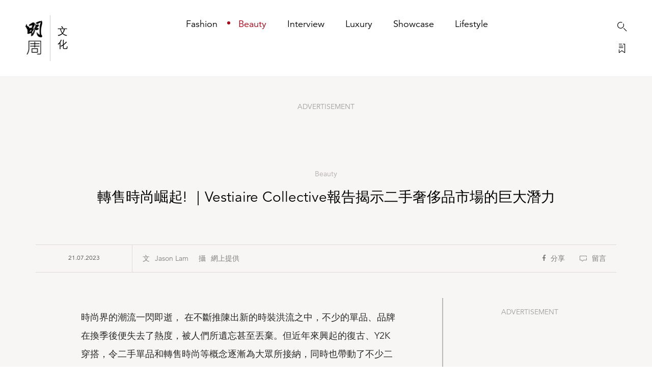

--- FILE ---
content_type: text/html; charset=UTF-8
request_url: https://www.mpweekly.com/inner/beauty/news-beauty/%e8%bd%89%e5%94%ae%e6%99%82%e5%b0%9a%e5%b4%9b%e8%b5%b7-%ef%bd%9cvestiaire-collective%e5%a0%b1%e5%91%8a%e6%8f%ad%e7%a4%ba%e4%ba%8c%e6%89%8b%e5%a5%a2%e4%be%88%e5%93%81%e5%b8%82%e5%a0%b4%e7%9a%84
body_size: 17384
content:
<!DOCTYPE html>
<html xmlns="http://www.w3.org/1999/xhtml" xml:lang="en-US" lang="en-US">

<head>
    <meta http-equiv="content-type" content="text/html;charset=utf-8" />
    <meta name="viewport"
        content="width=device-width, initial-scale=1.0, maximum-scale=1.0, user-scalable=no, viewport-fit=cover">
    <title>轉售時尚崛起! ｜Vestiaire Collective報告揭示二手奢侈品市場的巨大潛力 -Beauty- INNER</title>

<!-- This site is optimized with the Yoast SEO plugin v8.0 - https://yoast.com/wordpress/plugins/seo/ -->
<meta name="keywords" content="Vestiaire Collective,奢侈品,復古服飾" />
<meta name="description" content="時尚界的潮流一閃即逝， 在不斷推陳出新的時裝洪流之中，不少的單品、品牌在換季後便失去了熱度，被人們所遺忘甚至丟棄。但近年來興起的復古、Y2K穿搭，令二手單品和轉售時尚等概念逐漸為大眾所接納，同時也帶動了不少二手時尚精品平台的興起。其中，就以Vestiaire Collective為首，這個 ..."/>
<link rel="canonical" href="https://www.mpweekly.com/inner/beauty/news-beauty/%e8%bd%89%e5%94%ae%e6%99%82%e5%b0%9a%e5%b4%9b%e8%b5%b7-%ef%bd%9cvestiaire-collective%e5%a0%b1%e5%91%8a%e6%8f%ad%e7%a4%ba%e4%ba%8c%e6%89%8b%e5%a5%a2%e4%be%88%e5%93%81%e5%b8%82%e5%a0%b4%e7%9a%84" />
<meta property="og:locale" content="zh_TW" />
<meta property="og:type" content="article" />
<meta property="og:title" content="轉售時尚崛起! ｜Vestiaire Collective報告揭示二手奢侈品市場的巨大潛力 - INNER" />
<meta property="og:description" content="時尚界的潮流一閃即逝， 在不斷推陳出新的時裝洪流之中，不少的單品、品牌在換季後便失去了熱度，被人們所遺忘甚至丟棄。但近年來興起的復古、Y2K穿搭，令二手單品和轉售時尚等概念逐漸為大眾所接納，同時也帶動了不少二手時尚精品平台的興起。其中，就以Vestiaire Collective為首，這個 ..." />
<meta property="og:url" content="https://www.mpweekly.com/inner/beauty/news-beauty/%e8%bd%89%e5%94%ae%e6%99%82%e5%b0%9a%e5%b4%9b%e8%b5%b7-%ef%bd%9cvestiaire-collective%e5%a0%b1%e5%91%8a%e6%8f%ad%e7%a4%ba%e4%ba%8c%e6%89%8b%e5%a5%a2%e4%be%88%e5%93%81%e5%b8%82%e5%a0%b4%e7%9a%84" />
<meta property="og:site_name" content="INNER" />
<meta property="article:tag" content="Vestiaire Collective" />
<meta property="article:tag" content="復古服飾" />
<meta property="article:tag" content="奢侈品" />
<meta property="article:section" content="News" />
<meta property="article:published_time" content="2023-07-21T14:39:05+08:00" />
<meta property="article:modified_time" content="2023-07-21T15:05:28+08:00" />
<meta property="og:updated_time" content="2023-07-21T15:05:28+08:00" />
<meta property="og:image" content="https://www.mpweekly.com/culture/wp-content/uploads/2023/07/inner-121376-inner-fb-link-post-15.png" />
<meta property="og:image:secure_url" content="https://www.mpweekly.com/culture/wp-content/uploads/2023/07/inner-121376-inner-fb-link-post-15.png" />
<meta property="og:image:width" content="1200" />
<meta property="og:image:height" content="630" />
<meta name="twitter:card" content="summary" />
<meta name="twitter:description" content="時尚界的潮流一閃即逝， 在不斷推陳出新的時裝洪流之中，不少的單品、品牌在換季後便失去了熱度，被人們所遺忘甚至丟棄。但近年來興起的復古、Y2K穿搭，令二手單品和轉售時尚等概念逐漸為大眾所接納，同時也帶動了不少二手時尚精品平台的興起。其中，就以Vestiaire Collective為首，這個 ..." />
<meta name="twitter:title" content="轉售時尚崛起! ｜Vestiaire Collective報告揭示二手奢侈品市場的巨大潛力 - INNER" />
<meta name="twitter:image" content="https://www.mpweekly.com/culture/wp-content/uploads/2023/07/inner-121376-inner-fb-link-post-15.png" />
<!-- / Yoast SEO plugin. -->

<link rel='dns-prefetch' href='//www.youtube.com' />
<link rel='dns-prefetch' href='//s.w.org' />
    <link rel="shortcut icon" href="https://www.mpweekly.com/favicon.ico" />
<link rel="alternate" type="application/xml" title="訂閱 INNER &raquo; 轉售時尚崛起! ｜Vestiaire Collective報告揭示二手奢侈品市場的巨大潛力 迴響" href="https://www.mpweekly.com/inner/beauty/news-beauty/%e8%bd%89%e5%94%ae%e6%99%82%e5%b0%9a%e5%b4%9b%e8%b5%b7-%ef%bd%9cvestiaire-collective%e5%a0%b1%e5%91%8a%e6%8f%ad%e7%a4%ba%e4%ba%8c%e6%89%8b%e5%a5%a2%e4%be%88%e5%93%81%e5%b8%82%e5%a0%b4%e7%9a%84/feed" />
<style>div[id^="div-gpt-ad-"] {text-align:center;}
    .mpw-tooltip {
        position: relative;
        display: inline-block;
        /* border-bottom: 1px dotted black; */
      }
      .mpw-tooltip .tooltiptext {
          visibility: hidden;
          width: 164px;
          background-color: white;
          color: black;
          text-align: justify;
          border-radius: 6px;
          padding: 5px;
          position: absolute;
          z-index: 1;
          bottom: 122%;
          left: 22%;
          margin-left: -60px;
          opacity: 0;
          transition: opacity 1s;
      }
      
      .mpw-tooltip:hover .tooltiptext {
        visibility: visible;
        opacity: 1;
        
      }
      .mpw-tooltip .tooltiptext::after {
        content: " ";
        position: absolute;
        top: 100%; /* At the bottom of the tooltip */
        left: 50%;
        margin-left: -5px;
        border-width: 5px;
        border-style: solid;
        border-color: white transparent transparent transparent;
      }    
    
    </style><link rel='stylesheet' id='it_epoll_style-css'  href='https://www.mpweekly.com/inner/wp-content/plugins/epoll-wp-voting-pro/assets/css/it_epoll_frontend.css?ver=3.1.5' type='text/css' media='' />
<link rel='stylesheet' id='photoswipe-core-css-css'  href='https://www.mpweekly.com/inner/wp-content/plugins/photoswipe/photoswipe-dist/photoswipe.css?ver=4.6.1' type='text/css' media='all' />
<link rel='stylesheet' id='pswp-skin-css'  href='https://www.mpweekly.com/inner/wp-content/plugins/photoswipe/photoswipe-dist/default-skin/default-skin.css?ver=4.6.1' type='text/css' media='all' />
<link rel='stylesheet' id='ez-icomoon-css'  href='https://www.mpweekly.com/inner/wp-content/plugins/easy-table-of-contents/vendor/icomoon/style.min.css?ver=2.0.17' type='text/css' media='all' />
<link rel='stylesheet' id='ez-toc-css'  href='https://www.mpweekly.com/inner/wp-content/plugins/easy-table-of-contents/assets/css/screen.min.css?ver=2.0.17' type='text/css' media='all' />
<style id='ez-toc-inline-css' type='text/css'>
div#ez-toc-container p.ez-toc-title {font-size: 120%;}div#ez-toc-container p.ez-toc-title {font-weight: 500;}div#ez-toc-container ul li {font-size: 95%;}
</style>
<link rel='stylesheet' id='w3-custom-css'  href='https://www.mpweekly.com/inner/wp-content/themes/bkb2018/assets/css/w3.css?ver=201910' type='text/css' media='all' />
<style id='w3-custom-inline-css' type='text/css'>
        
        .drawerTabs{display:none;}        
        #bookmarkDrawer .seasonTab .sidebar .label,#bookmarkDrawer .designerTab .sidebar .label{
            writing-mode: vertical-rl;
            text-orientation: upright;
            text-transform: uppercase;
            font-weight:900;            
        }
        .drawerTabs li {list-style: none; margin: 16px 0;} .drawerTabs li.heading{font-weight: 600;
            margin: 32px 0;}
        .indexed-list h2{background-color: #f7f7f9;
            color: #000;
            line-height: 40px;
            text-indent: 16px;
            font-size: 1.8rem;
            font-weight: 800;}
        .indexed-list dd{line-height: 44px;background-color: #fff;padding: 0 15px;}
        .indexed-list dd a{display: block;color: #333;border-bottom: 1px solid #ddd;}
        .indexed-list dd:last-child a{border-bottom: 0 none;}
        .indexed-nav{display:none; background-color: #fff;position: fixed;top: 50%;right: 32px;z-index: 99;color: #5995F1;font-size: .85rem;-webkit-transform: translateY(-50%);transform: translateY(-50%);}
        .indexed-nav li{font-size: 1.6em;padding: 0 4px 2px;text-align: center;color: #ccc;cursor: pointer;}
        .indexed-nav li.active{   
            color: #000;
            font-weight: 600;}
        #hhb_prompt{position: fixed;left: 50%;top: 50%;z-index: 10;margin: -30px 0 0 -30px;width: 60px;height: 60px;text-align: center;line-height: 60px;font-size: 30px;color: #fff;background: rgba(0,0,0,.5);border-radius: 4px;}
    
</style>
<link rel='stylesheet' id='dashicons-css'  href='https://www.mpweekly.com/inner/wp-includes/css/dashicons.min.css?ver=4.6.1' type='text/css' media='all' />
<link rel='stylesheet' id='thickbox-css'  href='https://www.mpweekly.com/inner/wp-includes/js/thickbox/thickbox.css?ver=4.6.1' type='text/css' media='all' />
<link rel='stylesheet' id='front_end_youtube_style-css'  href='https://www.mpweekly.com/inner/wp-content/plugins/youtube-video-player/front_end/styles/baze_styles_youtube.css?ver=4.6.1' type='text/css' media='all' />
<script type='text/javascript' src='https://www.mpweekly.com/inner/wp-includes/js/jquery/jquery.js?ver=1.12.4'></script>
<script type='text/javascript' src='https://www.mpweekly.com/inner/wp-includes/js/jquery/jquery-migrate.min.js?ver=1.4.1'></script>
<script type='text/javascript'>
/* <![CDATA[ */
var it_epoll_ajax_obj = {"ajax_url":"https:\/\/www.mpweekly.com\/inner\/wp-admin\/admin-ajax.php"};
/* ]]> */
</script>
<script type='text/javascript' src='https://www.mpweekly.com/inner/wp-content/plugins/epoll-wp-voting-pro/assets/js/it_epoll_vote.js?ver=3.1.3'></script>
<script type='text/javascript' src='https://www.mpweekly.com/inner/wp-content/plugins/epoll-wp-voting-pro/assets/js/jquery.validate.min.js?ver=4.6.1'></script>
<script type='text/javascript' src='https://www.mpweekly.com/inner/wp-content/plugins/epoll-wp-voting-pro/assets/js/it_epoll_frontend.js?ver=3.1.4'></script>
<script type='text/javascript' src='https://www.mpweekly.com/inner/wp-content/plugins/photoswipe/photoswipe-dist/photoswipe.js?ver=4.6.1'></script>
<script type='text/javascript' src='https://www.mpweekly.com/inner/wp-content/plugins/photoswipe/script.js?ver=20210611'></script>
<script type='text/javascript' src='https://www.mpweekly.com/inner/wp-content/plugins/photoswipe/photoswipe-dist/photoswipe-ui-default.min.js?ver=4.6.1'></script>
<script type='text/javascript' src='https://www.mpweekly.com/inner/wp-content/plugins/youtube-video-player/front_end/scripts/youtube_embed_front_end.js?ver=4.6.1'></script>
<script type='text/javascript' src='https://www.youtube.com/iframe_api?ver=4.6.1'></script>
<link rel='https://api.w.org/' href='https://www.mpweekly.com/inner/wp-json/' />
<link rel="EditURI" type="application/rsd+xml" title="RSD" href="https://www.mpweekly.com/inner/xmlrpc.php?rsd" />
<link rel="wlwmanifest" type="application/wlwmanifest+xml" href="https://www.mpweekly.com/inner/wp-includes/wlwmanifest.xml" /> 

<link rel='shortlink' href='https://www.mpweekly.com/inner/TEsl7' />
<link rel="alternate" type="application/json+oembed" href="https://www.mpweekly.com/inner/wp-json/oembed/1.0/embed?url=https%3A%2F%2Fwww.mpweekly.com%2Finner%2Fbeauty%2Fnews-beauty%2F%25e8%25bd%2589%25e5%2594%25ae%25e6%2599%2582%25e5%25b0%259a%25e5%25b4%259b%25e8%25b5%25b7-%25ef%25bd%259cvestiaire-collective%25e5%25a0%25b1%25e5%2591%258a%25e6%258f%25ad%25e7%25a4%25ba%25e4%25ba%258c%25e6%2589%258b%25e5%25a5%25a2%25e4%25be%2588%25e5%2593%2581%25e5%25b8%2582%25e5%25a0%25b4%25e7%259a%2584" />
<link rel="alternate" type="text/xml+oembed" href="https://www.mpweekly.com/inner/wp-json/oembed/1.0/embed?url=https%3A%2F%2Fwww.mpweekly.com%2Finner%2Fbeauty%2Fnews-beauty%2F%25e8%25bd%2589%25e5%2594%25ae%25e6%2599%2582%25e5%25b0%259a%25e5%25b4%259b%25e8%25b5%25b7-%25ef%25bd%259cvestiaire-collective%25e5%25a0%25b1%25e5%2591%258a%25e6%258f%25ad%25e7%25a4%25ba%25e4%25ba%258c%25e6%2589%258b%25e5%25a5%25a2%25e4%25be%2588%25e5%2593%2581%25e5%25b8%2582%25e5%25a0%25b4%25e7%259a%2584&#038;format=xml" />
<script type="text/javascript">
	window._se_plugin_version = '8.1.9';
</script>
<!-- Markup (JSON-LD) structured in schema.org ver.4.8.1 START -->
<script type="application/ld+json">
{
    "@context": "https://schema.org",
    "@type": "Article",
    "headline": "轉售時尚崛起! ｜Vestiaire Collective報告揭示二手奢侈品市場的巨大潛力",
    "alternativeHeadline": "轉售時尚崛起! ｜Vestiaire Collective報告揭示二手奢侈品市場的巨大潛力",
    "image": {
        "@type": "ImageObject",
        "url": "https://www.mpweekly.com/culture/wp-content/uploads/2023/07/inner-639270-1.jpg",
        "width": 1920,
        "height": 1280
    },
    "author": {
        "@type": "Organization",
        "name": "INNER",
        "url": "https://www.mpweekly.com/inner"
    },
    "keywords": "Vestiaire Collective,復古服飾,奢侈品",
    "datePublished": "2023-07-21T14:39:05+0800",
    "dateCreated": "2023-07-21T14:39:05+0800",
    "dateModified": "2023-07-21T15:05:28+0800",
    "publisher": {
        "@type": "Organization",
        "name": "INNER",
        "url": "https://www.mpweekly.com/inner",
        "logo": {
            "@type": "ImageObject",
            "url": "https://www.mpweekly.com/assets/images/MPW_culture.jpg",
            "width": 2630,
            "height": 2400
        },
        "sameAs": [
            "https://www.youtube.com/c/MPWeekly%E6%98%8E%E5%91%A8"
        ]
    },
    "mainEntityOfPage": "https://www.mpweekly.com/inner/beauty/news-beauty/%e8%bd%89%e5%94%ae%e6%99%82%e5%b0%9a%e5%b4%9b%e8%b5%b7-%ef%bd%9cvestiaire-collective%e5%a0%b1%e5%91%8a%e6%8f%ad%e7%a4%ba%e4%ba%8c%e6%89%8b%e5%a5%a2%e4%be%88%e5%93%81%e5%b8%82%e5%a0%b4%e7%9a%84"
}
</script>
<script type="application/ld+json">
{
    "@context": "https://schema.org",
    "@type": "BreadcrumbList",
    "itemListElement": [
        {
            "@type": "ListItem",
            "position": 1,
            "name": "Beauty",
            "item": "https://www.mpweekly.com/inner/category/beauty"
        },
        {
            "@type": "ListItem",
            "position": 2,
            "name": "News",
            "item": "https://www.mpweekly.com/inner/category/beauty/news-beauty"
        }
    ]
}
</script>
<!-- Markup (JSON-LD) structured in schema.org END -->
<style>
.ad-container .icon-close{display:none;}
.ad-container >div  {
    text-align: center;
}
.ad-container .ad >div,.ad-container >div >div{
    display: inline-block;
}
</style>
<!--adsense ad wrapper-->
<style>
.google-auto-placed {
    /*background-color: #e0b4b4;*/
    position: relative;
}

.google-auto-placed:before {
    background-color: #ccc;
    content: "";
    /* flex-grow: 1; */
    height: 1px;
    position: relative;
    top: 10px;
    /* background: #fff; */
    color: #000;
    width: 33.3%;
    display: block;
    margin: 15px 0;
}

.adsbygoogle {
    margin-top: 10px !important;
}

.google-auto-placed>.adsbygoogle:before {
    color: #ccc;
    content: "ADVERTISEMENT";
    height: 1px;
    position: absolute;
    display: block;
    font-size: 1.2rem;
    margin: -15px 0;
    text-align: center;
    left: 33.3%;
    width: 33.3%;
}

.google-auto-placed>.adsbygoogle:after {
    background-color: #ccc;
    content: "";
    height: 1px;
    position: relative;
    color: #000;
    width: 100%;
    display: block;
    margin: -5px 0;

}



.google-auto-placed:after {
    background-color: #ccc;
    content: "";
    height: 1px;
    position: absolute;
    top: -5px;
    right: 0;
    width: 33.3%;
    display: block;
    margin: 15px 0;
}
</style>
<!--adsense ad wrapper end-->
    <!--adsense ad wrapper fix-->
        <style>
            .google-auto-placed:before{
                width:45%;
            }
            .google-auto-placed:after {
                width:45%;
            }
            .google-auto-placed >.adsbygoogle:before{
                left: 45%;
                width: 10%;
            }

                       
           
            @media (min-width: 1200px){
                #article img{
                    max-width: 90%;
                }
            } 
        </style>
    <!--adsense ad wrapper fix end-->
<style type="text/css">
.no-js .native-lazyload-js-fallback {
	display: none;
}
</style>
		<!-- Google Tag Manager -->
<script>(function(w,d,s,l,i){w[l]=w[l]||[];w[l].push({'gtm.start':
new Date().getTime(),event:'gtm.js'});var f=d.getElementsByTagName(s)[0],
j=d.createElement(s),dl=l!='dataLayer'?'&l='+l:'';j.async=true;j.src=
'https://www.googletagmanager.com/gtm.js?id='+i+dl;f.parentNode.insertBefore(j,f);
})(window,document,'script','dataLayer','GTM-M24XS43Q');</script>
<!-- End Google Tag Manager -->
    
            <style>
            /*
            .article-content-wrap {
                margin: 0px auto 20px auto !important;
                max-width: 620px;
                display: block;
            }

            .article-content-wrap h5 img {
                display: block;
                margin-bottom: 10px;
            }
            */
            #simpleNav #shareBtnWrapper > .item > .wrap .at-share-btn-elements a {
                width:24px;
                height:24px;
                padding: 4px 4px;
            }

            #article .imgWrapperMax {
                max-width: 1200px;
            }
            .pswp__caption__center {
                text-align: center;
            }
        </style>
    
    <script type="text/javascript">
        var ajaxurl = ajaxurl || "https://www.mpweekly.com/inner/wp-admin/admin-ajax.php";

        //        //GPT tag
        //        (function() {
        //            var useSSL = 'https:' == document.location.protocol;
        //            var src = (useSSL ? 'https:' : 'http:') + '//www.googletagservices.com/tag/js/gpt.js';
        //            document.write('<scr' + 'ipt src="' + src + '"></scr' + 'ipt>');
        //        })();

    </script>

        <meta name="google-site-verification" content="4LNRtszhYZ585giF3LV2tlPXEBPBu7LSU-Zesz_jMLU" />
    <link type="text/css" rel="stylesheet" href="https://www.mpweekly.com/inner/wp-content/themes/bkb2018/assets/css/bootstrap.min.css"
        media="screen">
    <link type="text/css" rel="stylesheet" href="https://www.mpweekly.com/inner/wp-content/themes/bkb2018/assets/css/bkb.custom.desktop.0809.css?ver=20240111-1"
        media="screen">
    <link type="text/css" rel="stylesheet" href="https://www.mpweekly.com/inner/wp-content/themes/bkb2018/assets/css/inner.extra.min.css?ver=20210319"
        media="screen">



    <style>
    /** 分级菜单 */
    .cat-lv {
        display: flex;

    }

    #navWrapper {
        flex-direction: column;
    }

    #siteNav #navWrapper .item.shown {
        opacity: 1;
        top: 0;
    }

    #siteNav #navWrapper .item {
        position: relative;
        display: inline-block;
        opacity: 0;
        top: -80px;
        line-height: 1;
        font-size: 1.8rem;
        padding: 0 18px 0 22px;
        -moz-transition: all 1s ease-in-out;
        -ms-transition: all 1s ease-in-out;
        -o-transition: all 1s ease-in-out;
        -webkit-transition: all 1s ease-in-out;
        transition: all 1s ease-in-out;
    }

    #siteNav #navWrapper .item.on .dot {
        position: absolute;
        display: block;
        width: 6px;
        height: 6px;
        background-color: #ab0216;
        -moz-border-radius: 50%;
        -ms-border-radius: 50%;
        -o-border-radius: 50%;
        -webkit-border-radius: 50%;
        border-radius: 50%;
        top: 4px;
        left: 0;
    }

    #siteNav #navWrapper .cat-lv1 .item {
        font-weight: 400;
        margin-bottom: 32px;
    }


    #siteNav .cat-lv1 .divLine.on {
        height: 0;
    }

    #siteNav #navWrapper .cat-lv1 .item.on {
        color: #ab0216;
    }

    /* #siteNav #navWrapper .cat-lv2 .item {
        font-size: 1.4rem;
    } */

    #siteNav #navWrapper .cat-lv2 .item.on {
        margin-left: 18px;
    }

    #siteNav #navWrapper .cat-lv1 .item.not-active {
        pointer-events: none;
        cursor: default;
        text-decoration: none;
    
    }
    </style>
    <script async src="https://securepubads.g.doubleclick.net/tag/js/gpt.js"></script>
    <script>
        window.googletag = window.googletag || {cmd: []};
        googletag.cmd.push(function() {
                            googletag.defineSlot('/21850046681/MPWInn-GPT/INN-GPT-D-Superbanner',
                [[728, 90], [970, 250]], 'div-gpt-ad-1583290559182-0').addService(googletag.pubads());
                googletag.defineSlot('/21850046681/MPWInn-GPT/INN-GPT-D-LREC',
                [[300, 250], [300, 600]], 'div-gpt-ad-1583290852009-0').addService(googletag.pubads());
                window.photoSwipeAdSlots = googletag.defineSlot('/21850046681/MPWInn-GPT/INN-GPT-D-LREC1',
                [300, 250], 'div-gpt-ad-1583291209427-0').addService(googletag.pubads());
                googletag.defineSlot('/21850046681/MPWInn-GPT/INN-GPT-D-Popup', [1, 1], 'div-gpt-popup').addService(googletag.pubads());
            
            
            
            googletag.defineSlot('/21850046681/MPWInn-GPT/INN-GPT-D-1x1',
                [1, 1], 'div-gpt-ad-1585713398185-0').addService(googletag.pubads());

            var SECONDS_TO_WAIT_AFTER_VIEWABILITY = 30;
            googletag.pubads().addEventListener('impressionViewable', function(event) {
                
                var slot = event.slot;  
                const adSizes = slot.getSizes();
                if(adSizes[0].height == 1 && adSizes[0].width == 1){        
                    return false; //对1x1广告不自动刷新
                }
                setTimeout(function() {
                        googletag.pubads().refresh([slot]);
                    }, SECONDS_TO_WAIT_AFTER_VIEWABILITY * 1000);

                // if( !slot.getAdUnitPath().toLowerCase().includes('superbanner')){                
                //     setTimeout(function() {
                //         googletag.pubads().refresh([slot]);
                //     }, SECONDS_TO_WAIT_AFTER_VIEWABILITY * 1000);
                // }

            });           
            googletag.pubads().enableSingleRequest();
            // googletag.pubads().collapseEmptyDivs();
            googletag.enableServices();
        });
    </script>
    <script data-ad-client="ca-pub-4757363352196619" async src="https://pagead2.googlesyndication.com/pagead/js/adsbygoogle.js"></script>
</head>


<body >
    
    <div id="siteNav"
        class="d-flex align-items-center justify-content-between">
        <div id="logoWrapper" class="d-flex align-items-center">
            <!-- <a id="logo" href="https://www.mpweekly.com/inner"></a> -->
            <a id="logo" href="https://www.mpweekly.com/culture/"></a>            
            <div class="divLine  on"></div>
            <!-- <a id="bkbText" href="https://www.mpweekly.com/inner"> -->
            <a id="bkbText" href="https://www.mpweekly.com/culture/">
                <span class="text">文化</span>
            </a><!-- # bkbText-->
        </div><!-- # logoWrapper-->
        <div id="navWrapper" class="d-flex align-items-center">

            <div class="cat-lv cat-lv1">
                <a class="item"
                    href="https://www.mpweekly.com/inner/category/fashion">
                    <div class="dot"></div><span class="text">Fashion</span>
                </a>
                <div class="divLine"></div>
                <a class="item on"
                    href="https://www.mpweekly.com/inner/category/beauty">
                    <div class="dot"></div><span class="text">Beauty</span>
                </a>
                <div class="divLine"></div>

                <a class="item"
                    href="https://www.mpweekly.com/inner/category/interview">
                    <div class="dot"></div><span class="text">Interview</span>
                </a>
                <div class="divLine"></div>


                <a class="item"
                    href="https://www.mpweekly.com/inner/category/luxury">
                    <div class="dot"></div><span class="text">Luxury</span>
                </a>
                <div class="divLine"></div>
                <a class="item"
                    href="https://www.mpweekly.com/inner/category/showcase">
                    <div class="dot"></div><span class="text">Showcase</span>
                </a>

                
                <div class="divLine"></div>
                


                <a class="item"
                    href="https://www.mpweekly.com/inner/category/lifestyle">
                    <div class="dot"></div><span class="text">Lifestyle</span>
                </a>
                            </div>

            <div class="w3-opacity cat-lv cat-lv2">


                

            </div><!-- .cat-lv2-->
        </div><!-- # navWrapper-->
        <div id="utilityWrapper" class="d-flex align-items-center">
            <div class="divLine"></div>
            <div class="btnWrapper">
                <a id="navSearch" href="#"><i class="icon-search"></i></a><br />
                <a id="navBookmark" href="#"><i class="icon-bookmark-drawer"></i></a>
            </div>
            <!--.btnWrapper-->
        </div> <!-- # utilityWrapper-->
    </div><!-- # siteNav-->

        <!--not category landing-->

    <div id="simpleNav" class="d-flex align-items-center">
        <div class="col-9 d-flex align-items-center">
            <div id="btnShowSiteNav">
                <div class="navLine left"></div>
                <div class="navLine"></div>
                <div class="navLine right"></div>
            </div><!-- #btnShowSiteNav-->
            <div class="divLine"></div>



                                    <div class="currentLoc">轉售時尚崛起! ｜Vestiaire Collective報告揭示二手奢侈品市場的巨大潛力</div>
            
                    </div>

                <div id="shareBtnWrapper">
            <div class="item fixed social">
                <i class="icon-share hover-hidden"></i>
                <div class="wrap">
                    <!-- Go to www.addthis.com/dashboard to customize your tools #C5BFB8-->
                    <div class="addthis_inline_share_toolbox"></div>

                </div>
            </div>
            <!--.icon-bookmark-o-->
            <div class="item fixed facebook">
                <i class="fab fa-facebook-f hover-hidden"></i>
                <div class="wrap">
                                        <div class="fb-save" style="display:inline-block; position:relative; top:-6px; margin-right:10px;"
                        data-uri="https://www.mpweekly.com/inner/beauty/news-beauty/%e8%bd%89%e5%94%ae%e6%99%82%e5%b0%9a%e5%b4%9b%e8%b5%b7-%ef%bd%9cvestiaire-collective%e5%a0%b1%e5%91%8a%e6%8f%ad%e7%a4%ba%e4%ba%8c%e6%89%8b%e5%a5%a2%e4%be%88%e5%93%81%e5%b8%82%e5%a0%b4%e7%9a%84" data-size="small"></div>
                    <div class="fb-share-button" style="display:inline-block; position:relative; top:-6px;"
                        data-href="https://www.mpweekly.com/inner/beauty/news-beauty/%e8%bd%89%e5%94%ae%e6%99%82%e5%b0%9a%e5%b4%9b%e8%b5%b7-%ef%bd%9cvestiaire-collective%e5%a0%b1%e5%91%8a%e6%8f%ad%e7%a4%ba%e4%ba%8c%e6%89%8b%e5%a5%a2%e4%be%88%e5%93%81%e5%b8%82%e5%a0%b4%e7%9a%84" data-layout="button" data-size="small"
                        data-mobile-iframe="true"><a target="_blank"
                            href="https://www.facebook.com/sharer/sharer.php?u=https%3A%2F%2Fwww.mpweekly.com%2Finner%2Fbeauty%2Fnews-beauty%2F%25e8%25bd%2589%25e5%2594%25ae%25e6%2599%2582%25e5%25b0%259a%25e5%25b4%259b%25e8%25b5%25b7-%25ef%25bd%259cvestiaire-collective%25e5%25a0%25b1%25e5%2591%258a%25e6%258f%25ad%25e7%25a4%25ba%25e4%25ba%258c%25e6%2589%258b%25e5%25a5%25a2%25e4%25be%2588%25e5%2593%2581%25e5%25b8%2582%25e5%25a0%25b4%25e7%259a%2584&amp;src=sdkpreparse"
                            class="fb-xfbml-parse-ignore">Share</a></div>
                </div>
            </div>
            <!--.fa-facebook-f-->
                        <div class="item bookmark" data-id="207590">
                <i class="icon-bookmark-o"></i>
                <div class="inner">
                    <div class="tips unsaved"></div>
                </div>
                <!--.inner-->
            </div>
            <!--.icon-bookmark-o-->
            <div class="item button">
                <i class="icon-arrow-back"></i>
                                <a class="inner" href="">
                    <div class="tips">返回Beauty</div>
                </a>
                <!--.inner-->
                            </div>
            <!--.icon-arrow-back-->
            
        </div><!-- # shareBtnWrapper-->

                <!--Progress bar of #article-->
        <div class="progressBarContainer">
            <div class="progressBar"></div>
        </div>
        <!--.progressBarContainer-->
        
        
    </div><!-- # simpleNav-->
    

    <a id="btnBackToTop">
        <i class="icon-arrow-up"></i>
    </a><!-- # btnBackToTop-->

    <div id="pushNav"></div>
    <!--don't remove-->
    <div id="mainOverlay"></div>
    <!--don't remove-->

    <!--Bookmark Drawer-->
    <div id="bookmarkDrawer">

        <div class="drawerTabs bookmarkTab ">

            <div class="sidebar">
                <div class="centralLine short light"></div>
                <a class="label" href="https://www.mpweekly.com/inner/bookmarks">我的收藏<span
                        class="count"></span></a>
                <a class="btnCloseDrawer"><i class="icon-close"></i></a>
            </div>
            <!--.sidebar-->

            <div class="listWrapper">

                <div class="moreWrapper">
                    <a class="primaryLink" href="https://www.mpweekly.com/inner/bookmarks">所有收藏</a>
                </div>

                <div class="keywordWrapper">
                    <div class="iconHash"></div>
                    <!--.iconHash-->
                </div>
                <!--.keywordWrapper-->
            </div>
            <!--.listWrapper-->
        </div>
        <!--.bookmarkTab-->

        <div class="drawerTabs seasonTab">
            <div class="sidebar">
                <div class="centralLine short light"></div>
                <a class="label" href="javascript:;">Season</a>
                <a class="btnCloseDrawer"><i class="icon-close"></i></a>
            </div>
            <!--.sidebar-->

            <div class="listWrapper">
            </div>
            <!--.listWrapper-->
        </div>
        <!--.seasonTab-->

        <div class="drawerTabs designerTab">
            <div class="sidebar">
                <div class="centralLine short light"></div>
                <a class="label" href="javascript:;">Designer</a>
                <a class="btnCloseDrawer"><i class="icon-close"></i></a>
            </div>
            <!--.sidebar-->

            <div class="listWrapper">

                <!-- 主列表 -->
                <ul class="indexed-list"></ul>

                <!-- 右侧导航列表 -->
                <ul class="indexed-nav"></ul>

            </div>
            <!--.listWrapper-->
        </div>
        <!--.designerTab-->



        <div class="gradient"></div>
        <!--don't remove-->
    </div><!-- # bookmarkDrawer-->

        <a id="btnTrendingArticles">
        <div class="tips">熱門文章</div>
    </a>
    <!--Trending Articles: Popup-->
<div id="popupTrendingArticles">
    <a id="closeBtnTrendingArticles" href="#"></a>
    <div class="nav">
        <a class="active">熱門文章</a>
        <a>編輯精選</a>
    </div><!--.nav-->
    <div class="slideTrendingArticlesHorizonal">
        <!--Start: 熱門文章-->
        <div class="listWrapper">

        </div><!--.listWrapper-->
        <!--Start: 編輯精選-->
        <div class="listWrapper">

        </div><!--.listWrapper-->
    </div><!--.slideTrendingArticlesHorizonal-->
</div><!-- # popupTrendingArticles-->
    

<style type="text/css">.alm-btn-wrap .alm-load-more-btn{font-size:15px;font-weight:600;width:auto;height:42px;line-height:42px;background:#ed7070;color:#fff;border:none;border-radius:3px;margin:0 0 4px;padding:0 20px;display:inline-block;position:relative;-webkit-transition:padding .25s ease-in-out,width .25s ease-in-out;transition:padding .25s ease-in-out,width .25s ease-in-out;text-align:center;text-decoration:none;-webkit-appearance:none;-moz-appearance:none;appearance:none;-webkit-user-select:none;-moz-user-select:none;-ms-user-select:none;user-select:none;cursor:pointer}.alm-btn-wrap .alm-load-more-btn:hover{background-color:#e06464;color:#fff;text-decoration:none}.alm-btn-wrap .alm-load-more-btn:active{-webkit-box-shadow:inset 0 2px 1px rgba(0,0,0,.1);box-shadow:inset 0 2px 1px rgba(0,0,0,.1);text-decoration:none}.alm-btn-wrap .alm-load-more-btn:active,.alm-btn-wrap .alm-load-more-btn:focus{outline:0}.alm-btn-wrap .alm-load-more-btn.loading{padding-left:44px}.alm-btn-wrap .alm-load-more-btn.done{cursor:default;opacity:.2;background-color:#ed7070;outline:0!important;-webkit-box-shadow:none!important;box-shadow:none!important}.alm-btn-wrap .alm-load-more-btn.done:before,.alm-btn-wrap .alm-load-more-btn:before{background:0 0;width:0}.alm-btn-wrap .alm-load-more-btn.loading:before{background:#fff url(https://www.mpweekly.com/inner/wp-content/plugins/ajax-load-more/core/img/ajax-loader.gif) no-repeat center center;width:30px;height:30px;margin:6px;border-radius:2px;display:inline-block;z-index:0;content:'';position:absolute;left:0;top:0;overflow:hidden;-webkit-transition:width .5s ease-in-out;transition:width .5s ease-in-out}.alm-btn-wrap,.alm-masonry{display:block;overflow:hidden;clear:both}.alm-btn-wrap{text-align:center;padding:10px 0 25px}.ajax-load-more-wrap.blue .alm-load-more-btn{background-color:#0081bf}.ajax-load-more-wrap.blue .alm-load-more-btn.done,.ajax-load-more-wrap.blue .alm-load-more-btn:hover{background-color:#0073aa}.ajax-load-more-wrap.green .alm-load-more-btn{background-color:#6fca68}.ajax-load-more-wrap.green .alm-load-more-btn.done,.ajax-load-more-wrap.green .alm-load-more-btn:hover{background-color:#64b95e}.ajax-load-more-wrap.red .alm-load-more-btn{background-color:#ca4b4b}.ajax-load-more-wrap.red .alm-load-more-btn.done,.ajax-load-more-wrap.red .alm-load-more-btn:hover{background-color:#b13b3b}.ajax-load-more-wrap.purple .alm-load-more-btn{background-color:#a86bb9}.ajax-load-more-wrap.purple .alm-load-more-btn.done,.ajax-load-more-wrap.purple .alm-load-more-btn:hover{background-color:#9963a8}.ajax-load-more-wrap.grey .alm-load-more-btn{background-color:#888}.ajax-load-more-wrap.grey .alm-load-more-btn.done,.ajax-load-more-wrap.grey .alm-load-more-btn:hover{background-color:#777}.ajax-load-more-wrap.white .alm-load-more-btn{background-color:#fff;color:#666;border:1px solid #efefef}.ajax-load-more-wrap.white .alm-load-more-btn.done,.ajax-load-more-wrap.white .alm-load-more-btn:hover{background-color:#efefef;color:#333}.ajax-load-more-wrap.white .alm-load-more-btn.done{border-color:#fff}.ajax-load-more-wrap.infinite .alm-load-more-btn{width:100%;background-color:transparent!important;background-position:center center;background-repeat:no-repeat;background-image:url(https://www.mpweekly.com/inner/wp-content/plugins/ajax-load-more/core/img/spinner.gif);border:none!important;opacity:0;-webkit-transition:opacity .25s ease;transition:opacity .25s ease;-webkit-box-shadow:none!important;box-shadow:none!important;overflow:hidden;text-indent:-9999px;cursor:default!important;outline:0!important}.ajax-load-more-wrap.infinite .alm-load-more-btn:before{display:none!important}.ajax-load-more-wrap.infinite .alm-load-more-btn:active{-webkit-box-shadow:none;box-shadow:none}.ajax-load-more-wrap.infinite .alm-load-more-btn.done{opacity:0}.ajax-load-more-wrap.infinite .alm-load-more-btn.loading{opacity:1}.ajax-load-more-wrap.infinite.skype .alm-load-more-btn{background-image:url(https://www.mpweekly.com/inner/wp-content/plugins/ajax-load-more/core/img/spinner-skype.gif)}.ajax-load-more-wrap.infinite.ring .alm-load-more-btn{background-image:url(https://www.mpweekly.com/inner/wp-content/plugins/ajax-load-more/core/img/spinner-ring.gif)}.ajax-load-more-wrap.infinite.fading-blocks .alm-load-more-btn{background-image:url(https://www.mpweekly.com/inner/wp-content/plugins/ajax-load-more/core/img/loader-fading-blocks.gif)}.ajax-load-more-wrap.infinite.fading-circles .alm-load-more-btn{background-image:url(https://www.mpweekly.com/inner/wp-content/plugins/ajax-load-more/core/img/loader-fading-circles.gif)}.ajax-load-more-wrap.infinite.chasing-arrows .alm-load-more-btn{background-image:url(https://www.mpweekly.com/inner/wp-content/plugins/ajax-load-more/core/img/spinner-chasing-arrows.gif)}.alm-listing{margin:0;padding:0}.alm-listing .alm-paging-content>li,.alm-listing .alm-reveal>li,.alm-listing>li{background:0 0;margin:0 0 30px;padding:0 0 0 170px;overflow:hidden;position:relative;list-style:none}.alm-listing .alm-paging-content>li.no-img,.alm-listing .alm-reveal>li.no-img,.alm-listing>li.no-img{padding:0}.alm-listing .alm-paging-content>li p,.alm-listing .alm-reveal>li p,.alm-listing>li p{margin:0}.alm-listing .alm-paging-content>li h3,.alm-listing .alm-reveal>li h3,.alm-listing>li h3{margin:0 0 10px}.alm-listing .alm-paging-content>li img,.alm-listing .alm-reveal>li img,.alm-listing>li img{position:absolute;left:0;top:0;border-radius:2px}</style><div id="ajax-load-more" class="ajax-load-more-wrap infinite skype"  data-alm-id="" data-canonical-url="https://www.mpweekly.com/inner/beauty/news-beauty/%e8%bd%89%e5%94%ae%e6%99%82%e5%b0%9a%e5%b4%9b%e8%b5%b7-%ef%bd%9cvestiaire-collective%e5%a0%b1%e5%91%8a%e6%8f%ad%e7%a4%ba%e4%ba%8c%e6%89%8b%e5%a5%a2%e4%be%88%e5%93%81%e5%b8%82%e5%a0%b4%e7%9a%84" data-slug="%e8%bd%89%e5%94%ae%e6%99%82%e5%b0%9a%e5%b4%9b%e8%b5%b7-%ef%bd%9cvestiaire-collective%e5%a0%b1%e5%91%8a%e6%8f%ad%e7%a4%ba%e4%ba%8c%e6%89%8b%e5%a5%a2%e4%be%88%e5%93%81%e5%b8%82%e5%a0%b4%e7%9a%84" data-post-id="207590" ><div class="alm-listing alm-ajax" data-previous-post="true" data-previous-post-id="207590" data-previous-post-taxonomy="category" data-previous-post-excluded-terms="9792" data-previous-post-title-template="{post-title} - {site-title}" data-previous-post-site-title="INNER" data-previous-post-site-tagline="Fashion And Shows" data-previous-post-scroll="true" data-previous-post-scroll-speed="500" data-previous-post-scrolltop="30" data-previous-post-controls="1" data-previous-post-pageview="true" data-repeater="default" data-post-type="post" data-sticky-posts="" data-post-format="" data-category="" data-category-not-in="" data-tag="" data-tag-not-in="" data-taxonomy="" data-taxonomy-terms="" data-taxonomy-operator="" data-taxonomy-relation="" data-meta-key="" data-meta-value="" data-meta-compare="" data-meta-relation="" data-meta-type="" data-year="" data-month="" data-day="" data-author="" data-post-in="" data-post-not-in="" data-exclude="" data-search="" data-custom-args="" data-post-status="publish" data-order="DESC" data-orderby="date" data-offset="0" data-posts-per-page="1" data-lang="" data-scroll="true" data-scroll-distance="150" data-scroll-container="" data-max-pages="0" data-pause-override="false" data-pause="false" data-button-label="Older Posts" data-destroy-after="" data-transition="fade" data-images-loaded="false"><div class="alm-reveal alm-previous-post post-207590" data-url="https://www.mpweekly.com/inner/beauty/news-beauty/%e8%bd%89%e5%94%ae%e6%99%82%e5%b0%9a%e5%b4%9b%e8%b5%b7-%ef%bd%9cvestiaire-collective%e5%a0%b1%e5%91%8a%e6%8f%ad%e7%a4%ba%e4%ba%8c%e6%89%8b%e5%a5%a2%e4%be%88%e5%93%81%e5%b8%82%e5%a0%b4%e7%9a%84" data-title="轉售時尚崛起! ｜Vestiaire Collective報告揭示二手奢侈品市場的巨大潛力" data-id="207590" data-page="0">


    <script>
        //访问统计
        jQuery(document).ready(function($) {
            if (typeof viewsCacheL10n != 'undefined') {
                viewsCacheL10n.post_id = 207590;
                $.ajax({type:"GET",url:viewsCacheL10n.admin_ajax_url,data:"postviews_id="+viewsCacheL10n.post_id+"&action=postviews",cache:!1});
            }

            if(typeof pvcArgsFrontend != 'undefined' ) {
                pvcArgsFrontend.postID = 207590;
                var request = {
                    action: 'pvc-check-post',
                    pvc_nonce: pvcArgsFrontend.nonce,
                    id: pvcArgsFrontend.postID
                };

                $.ajax( {
                    url: pvcArgsFrontend.requestURL,
                    type: 'post',
                    async: true,
                    cache: false,
                    data: request
                } );
            }
        });



    </script>




<div id="article" class="article-207590">
    <div class="container ad-container">
        <div class="title">ADVERTISEMENT</div>
        <i class="icon-close"></i>

        <!--<div class="ad">
            <iframe id="superbanner-0" src="https://www.mpweekly.com/inner/wp-content/themes/bkb2018/iframe-ad.php?name=superbanner&i=0"></iframe>
        </div> -->
                                <div class="ad" id="div-gpt-ad-1583290559182-0">
                        <script>
                            googletag.cmd.push(function() {
                                googletag.display('div-gpt-ad-1583290559182-0');
                            });
                        </script>
                    </div>
                    </div>
    <div class="container header-wrapper">
        <div class="row">
            <div class="col-12">
                <div class="catWrapper">
                    <a class="category" href="https://www.mpweekly.com/inner/category-landing/Beauty/">
                        Beauty                    </a>
                </div><!--.catWrapper-->
            </div>
        </div><!--.row-->

        <div class="titleWrapper">
            <h1 class="title">
                轉售時尚崛起! ｜Vestiaire Collective報告揭示二手奢侈品市場的巨大潛力            </h1><!--.title-->
            <div class="rankingWrapper">
                <div class="viewCountWrapper">
                                    </div><!--.viewCountWrapper-->
                <!-- 熱門文章 #0x -->
                <div class="labelHotArticle" id="labelHotArticle-207590" style="display: none;"></div>

            </div>
        </div><!--.titleWrapper-->

        <div class="infoWrapper row">
            <div class="col-2 dateWrapper">
                21.07.2023            </div><!--.dateWrapper-->

            <div class="col-7 nameWrapper">
                <div class="editor">Jason Lam</div><!--.editor--><div class="photographer">網上提供</div><!--.photographer-->            </div><!--.nameWrapper-->
            <div class="col-3 btnWrapper">
                <a class="btnShareToFB" href="javascript:;" onclick="javascript:fbShare('https://www.mpweekly.com/inner/beauty/news-beauty/%e8%bd%89%e5%94%ae%e6%99%82%e5%b0%9a%e5%b4%9b%e8%b5%b7-%ef%bd%9cvestiaire-collective%e5%a0%b1%e5%91%8a%e6%8f%ad%e7%a4%ba%e4%ba%8c%e6%89%8b%e5%a5%a2%e4%be%88%e5%93%81%e5%b8%82%e5%a0%b4%e7%9a%84',500,500)"><i class="fab fa-facebook-f"></i>分享</a>
                <a class="btnShowComment" href="javascript:;"><i class="icon-comment"></i>留言</a>
            </div><!--.btnWrapper-->
        </div><!--.infoWrapper-->
    </div><!--.container-->
        <div class="container-fluid ctx-container">
        <div class="container">
            <div class="row">
                <div class="col">
                    <p>時尚界的潮流一閃即逝， 在不斷推陳出新的時裝洪流之中，不少的單品、品牌在換季後便失去了熱度，被人們所遺忘甚至丟棄。但近年來興起的復古、Y2K穿搭，令二手單品和轉售時尚等概念逐漸為大眾所接納，同時也帶動了不少二手時尚精品平台的興起。其中，就以Vestiaire Collective為首，這個於09年面世的應用程式中不論古著、中古手袋、設計師品牌以至街頭服式都包羅萬有。如今已是擁有超過1500萬會員和提供近500萬件奢侈品的二手奢侈時裝龍頭。讓我們透過它最新的年度報告，一窺二手時尚行業的面貌吧!</p>
<div class="imgWrapper"><img class="aligncenter size-large wp-image-207594 native-lazyload-js-fallback" src="https://www.mpweekly.com/inner/wp-content/plugins/native-lazyload/assets/images/placeholder.svg" alt="2" width="1024" height="683" loading="lazy" data-src="https://www.mpweekly.com/culture/wp-content/uploads/2023/07/inner-552753-2-1024x683.jpg"/><noscript><img loading="lazy" class="aligncenter size-large wp-image-207594" src="https://www.mpweekly.com/culture/wp-content/uploads/2023/07/inner-552753-2-1024x683.jpg" alt="2" width="1024" height="683" /></noscript></div>
<div class="imgWrapper"></div>
<h2>奢侈和復古服飾單品稱霸平台</h2>
<p>在2022年，奢侈品和設計師商品佔Vestiaire Collective的產品目錄中的過半(53%)，而使用壽命最長的高級手袋、珠寶和手錶的產品數量比2021年增長了三分之一。復古服飾單品(最少在15年前生產)在2022年亦備受追捧，其點擊量超過5,500萬次。復古風氣盛行，想要尋找獨特又時尚的單品時，不妨看看這些轉售平台吧。</p>
<div class="imgWrapper"><img class="aligncenter size-large wp-image-207593 native-lazyload-js-fallback" src="https://www.mpweekly.com/inner/wp-content/plugins/native-lazyload/assets/images/placeholder.svg" alt="1" width="1024" height="683" loading="lazy" data-src="https://www.mpweekly.com/culture/wp-content/uploads/2023/07/inner-639270-1-1024x683.jpg"/><noscript><img loading="lazy" class="aligncenter size-large wp-image-207593" src="https://www.mpweekly.com/culture/wp-content/uploads/2023/07/inner-639270-1-1024x683.jpg" alt="1" width="1024" height="683" /></noscript></div>
<h2>流行文化影響時尚</h2>
<p>2022年，二手奢侈市場受到不少時尚界重大事件和人物的影響。名模Bella Hadid在23春夏系列時裝秀上穿上「噴漆洋裝」走秀後第二天， Coperni商品在平台上的讚好數字飆升了345%。而受Glenn Martens的影響，Diesel在2022年的搜索量比2021年激增了近3倍。</p>
<div class="imgWrapper"><img class="aligncenter size-large wp-image-207596 native-lazyload-js-fallback" src="https://www.mpweekly.com/inner/wp-content/plugins/native-lazyload/assets/images/placeholder.svg" alt="coperni-spring-summer-2023-fabrican-spray-on-dress-fashion-paris_dezeen_2364_col_2-1704x1136" width="1024" height="683" loading="lazy" data-src="https://www.mpweekly.com/culture/wp-content/uploads/2023/07/inner-755800-coperni-spring-summer-2023-fabrican-spray-on-dress-fashion-paris-dezeen-2364-col-2-1704x1136-1024x683.jpg"/><noscript><img loading="lazy" class="aligncenter size-large wp-image-207596" src="https://www.mpweekly.com/culture/wp-content/uploads/2023/07/inner-755800-coperni-spring-summer-2023-fabrican-spray-on-dress-fashion-paris-dezeen-2364-col-2-1704x1136-1024x683.jpg" alt="coperni-spring-summer-2023-fabrican-spray-on-dress-fashion-paris_dezeen_2364_col_2-1704x1136" width="1024" height="683" /></noscript></div>
<p>傳奇設計師們的離去固然可惜，但也會重新激發了人們對其作品和其代表品牌的興趣。隨著Thierry Mugler在2022年1月離世，Mugler產品在平台上的讚好數字急增了11倍。而Vivienne Westwood產品的搜索量亦在她12月離世後上升了逾6倍。數字告訴我們，優雅和品味將會一直流芳百世。</p>
<h2>環保趨勢令大眾更接受二手衣裳</h2>
<p>消費者對二手服飾的接受程度越來越高，購買二手商品成為入手時裝的常見方式，82%在Vestiaire Collective上購買的商品能代替一手消費，比2022年的70%有所增加。這表示平台不但能夠避免與製衣相關的環境破壞，更能推動人們對新品的消費行為的轉變。</p>
<div class="imgWrapper"><img class="aligncenter size-large wp-image-207595 native-lazyload-js-fallback" src="https://www.mpweekly.com/inner/wp-content/plugins/native-lazyload/assets/images/placeholder.svg" alt="3" width="1024" height="683" loading="lazy" data-src="https://www.mpweekly.com/culture/wp-content/uploads/2023/07/inner-475803-3-1024x683.jpg"/><noscript><img loading="lazy" class="aligncenter size-large wp-image-207595" src="https://www.mpweekly.com/culture/wp-content/uploads/2023/07/inner-475803-3-1024x683.jpg" alt="3" width="1024" height="683" /></noscript></div>
<p>正因在轉售市場上能夠找尋到價格相宜且品質較高的商品， 此「升級」效果使近6成的Vestiaire Collective用戶減少購買快速時尚新品。八成的Vestiaire Collective用戶現指，能夠買賣二手名牌奢侈品推動他們投資質量更高、更耐用和不過時的單品， 而 85% 的用戶表示他們願意購買較少但品質更佳的產品。</p>
<div class="imgWrapper"><img class="aligncenter size-full wp-image-207600 native-lazyload-js-fallback" src="https://www.mpweekly.com/inner/wp-content/plugins/native-lazyload/assets/images/placeholder.svg" alt="344553953_3352040421704334_5600541774198569776_n" loading="lazy" data-src="https://www.mpweekly.com/culture/wp-content/uploads/2023/07/inner-389567-344553953-3352040421704334-5600541774198569776-n.jpg"/><noscript><img loading="lazy" class="aligncenter size-full wp-image-207600" src="https://www.mpweekly.com/culture/wp-content/uploads/2023/07/inner-389567-344553953-3352040421704334-5600541774198569776-n.jpg" alt="344553953_3352040421704334_5600541774198569776_n" /></noscript></div>
<p>四分之三的Vestiaire Collective用戶認為，現時二手時裝比五年前更受社會接納，而這似乎受到可持續性的考量驅使。與此同時，過半Vestiaire Collective用戶表示他們在平台上購物是為了減少對環境的影響，而近六成用戶表示對環保有更多了解後， 會促使他們購入更多二手商品。有沒有想過？原來購買二手衣物，也能協助保護環境呢！正因為大部份衣物之中的排放和浪費都在製衣方面，使用轉售平台，正正能夠減少大部份的排放。</p>
<h2>展望未來</h2>
<p>而在面對如此龐大的市場和環保趨勢時，Vestiaire Collective是如何與時並進?</p>
<p>Vestiaire Collective時尚風格團隊預測，Y2K和2010年代「獨立風騷」的潮流趨勢將會繼續，而啟發自90年代永恆和簡約時尚的低調奢華亦會是時尚界的一大重點。</p>
<div class="imgWrapper"><img class="aligncenter size-large wp-image-207592 native-lazyload-js-fallback" src="https://www.mpweekly.com/inner/wp-content/plugins/native-lazyload/assets/images/placeholder.svg" alt="4" width="1024" height="683" loading="lazy" data-src="https://www.mpweekly.com/culture/wp-content/uploads/2023/07/inner-511655-4-1024x683.jpg"/><noscript><img loading="lazy" class="aligncenter size-large wp-image-207592" src="https://www.mpweekly.com/culture/wp-content/uploads/2023/07/inner-511655-4-1024x683.jpg" alt="4" width="1024" height="683" /></noscript></div>
<p>進入2020年代，大眾的消費模式已經歷不少的改變，Vestiaire Collective的影響力總監Dounia Wone向我們提到，全球其實有約三分之二的快速時尚商品最終被棄置於堆填區中。為了扭轉這一局面，Vestiaire Collective禁止了快時尚品牌進入平台，防止過量生產和過度消費，並推廣高品質的二手奢侈時尚，讓這些商品更容易獲得第二次或第三次生命。</p>
<div class="imgWrapper"><img class="aligncenter size-full wp-image-207599 native-lazyload-js-fallback" src="https://www.mpweekly.com/inner/wp-content/plugins/native-lazyload/assets/images/placeholder.svg" alt="343767601_538622111561750_1813783063562704927_n" loading="lazy" data-src="https://www.mpweekly.com/culture/wp-content/uploads/2023/07/inner-459691-343767601-538622111561750-1813783063562704927-n.jpg"/><noscript><img loading="lazy" class="aligncenter size-full wp-image-207599" src="https://www.mpweekly.com/culture/wp-content/uploads/2023/07/inner-459691-343767601-538622111561750-1813783063562704927-n.jpg" alt="343767601_538622111561750_1813783063562704927_n" /></noscript></div>
<p>正如Vestiaire Collective 聯合創辦人兼主席Fanny Moizant表示:「因為可持續性仍會繼續成為消費者的優先考量，我們很有可能看到顧客找尋得以代代珍藏的優質復古單品。通過幫助消費者購物質素『升級』， 即購買數量更少但質素更好的商品，我們可以推動時裝界的循環商業模式，以惠及消費者及地球。」</p>
                </div>
                <div class="sidebar">
                    <div class="ad-container" style="margin-top: 0px;padding-bottom: 0px;position:sticky;top: 60px;">
                        <div class="title">ADVERTISEMENT</div>
                        <!-- <i class="icon-close title"></i> -->
                        
                        <!--<div class="ad">
                            <iframe id="lrec-0" style="width:300px;height:250px" src="https://www.mpweekly.com/inner/wp-content/themes/bkb2018/iframe-ad.php?name=lrec"></iframe>
                        </div> -->

                                                    <div class="ad" id="div-gpt-ad-1583290852009-0">
                                <script>
                                    googletag.cmd.push(function() {
                                        googletag.display('div-gpt-ad-1583290852009-0');
                                    });
                                </script>
                            </div>
                        
                        
                    </div>
                </div>
            </div>
        </div>
    </div>

    
    
            <div class="creditsWrapper">
            <div class="editor">Jason Lam</div><!--.editor--><div class="photographer">網上提供</div><!--.photographer-->        </div><!--.creditsWrapper-->
    
        <div class="articleKeywordWrapper">
        <div class="keywordWrapper">
            <div class="iconHash"></div><!--.iconHash-->
            <a href="https://www.mpweekly.com/inner/tag/vestiaire-collective?cid=9792" rel="tag">Vestiaire Collective</a><a href="https://www.mpweekly.com/inner/tag/%e5%be%a9%e5%8f%a4%e6%9c%8d%e9%a3%be?cid=9792" rel="tag">復古服飾</a><a href="https://www.mpweekly.com/inner/tag/%e5%a5%a2%e4%be%88%e5%93%81?cid=9792" rel="tag">奢侈品</a>        </div><!--.keywordWrapper-->
    </div><!--.articleKeywordWrapper-->
    
    <div id="commentWrapper" class="text-center">
        <a class="iconComment">
            <div class="tips">留言</div>
        </a>
        <div class="fbCommentWrapper">
            <div class="fb-comments" data-href="https://www.mpweekly.com/inner/beauty/news-beauty/%e8%bd%89%e5%94%ae%e6%99%82%e5%b0%9a%e5%b4%9b%e8%b5%b7-%ef%bd%9cvestiaire-collective%e5%a0%b1%e5%91%8a%e6%8f%ad%e7%a4%ba%e4%ba%8c%e6%89%8b%e5%a5%a2%e4%be%88%e5%93%81%e5%b8%82%e5%a0%b4%e7%9a%84" data-width="650" data-numposts="5"></div>
        </div><!--.fbCommentWrapper-->
    </div><!--#commentWrapper-->

</div><!--#article-->










</div></div><div class="alm-btn-wrap"><button id="loading" class="alm-load-more-btn more ">Older Posts</button></div></div><!--Subsequently loads 2 articles from the same category: Load the next article when scrollTop reaches the previous article's bottom-->

<!--Subsequent loading icon-->
<!--Use this loading icon-->

<!--<div id="loading"></div>-->


<div id="footer">
    <div class="row socialLinks text-right">
        <div class="col-12">
            <a target="_blank" href=" https://www.facebook.com/innermpw/"><i class="fab fa-facebook-square"></i></a>
            <a target="_blank" href="https://www.youtube.com/watch?v=gWEZCC8U1OY&list=PLjcaikhnoRbNSnzS0v6PQu0fvLrPqc8Cb"><i class="fab fa-youtube"></i></a>
            <a target="_blank" href="https://www.instagram.com/in__ner/"><i class="fab fa-instagram"></i></a>            
        </div>
    </div>
    <!--.socialLinks-->
    <div class="row blurb">
        <div class="col-12 col-lg-8 col-xl-12">
            人看人是看外表，INNER是看內心。從來，我們不是寫時裝，而是風格。
        </div>
    </div>
    <!--.blurb-->
    <div class="row">
        <div class="footerSubscription col-12 col-lg-6 text-left">
            <form class="formSubscription" style="display: none">
                <input id="emailAddress" class="subsFormInputText" type="text">
                <div class="subsFormLabel">訂閱電子報</div>
                <input type="submit" value="">
                <i class="icon-envelope"></i>
                <div class="wrapperAgreement">
                    <input type="checkbox" id="c1"><label for="c1"><span></span></label> 本人同意<a
                        href="http://www.omghk.com/mms/Priv.cfm">隱私條款</a>
                </div>
                <!--wrapperAgreement-->
            </form>
        </div>
        <div class="footerLinks col-12 col-lg-6 text-right">
            <a href="https://mpweekly.com/entertainment">明周娛樂</a>
            <a href="https://mpweekly.com/tnc.php" target="_blank">私隱政策</a>
            <a href="https://mpweekly.com/tnc.php#disclaimer" target="_blank">免責聲明</a>
            <a href="mailto:business@omghk.com" target="_blank" class="mpw-tooltip">廣告服務
            <span class="tooltiptext">廣告查詢請電郵至營業部</span>
            </a>
            <a href="https://mpweekly.com/contact.php" target="_blank">聯絡我們</a>
            <!--            <a href="http://marketing.omghk.com/htm/digitalmagazine/cfm/order1.cfm">購買期刊</a>--><br />
            <div class="copyright">&copy; 2025 One Media Group Limited. All rights reserved.</div>
        </div>
        <!--.footerLinks-->
    </div>
    <!--.row-->
</div><!-- # footer-->

<div id="searchPanel">
    <form class="formSearch" action="https://www.mpweekly.com/inner">
        <input id="searchInput" class="" type="text" name="s">
        <input type="submit" value="">
        <i id="iconSearch" class="icon-search"></i>
        <div id="btnCloseSearchPanel"><i class="icon-close"></i></div>
    </form>
    <!--Start:Hot Keywords module-->
    <div class="keywordWrapper">
        <div class="subhd">熱門搜尋</div>
                <a href="https://www.mpweekly.com/inner/search/%E8%A2%81%E5%9C%8B%E5%8B%87">袁國勇</a>
                <a href="https://www.mpweekly.com/inner/search/%E5%87%BA%E7%89%88%E8%87%AA%E7%94%B1">出版自由</a>
                <a href="https://www.mpweekly.com/inner/search/%E5%B1%95%E8%A6%BD">展覽</a>
                <a href="https://www.mpweekly.com/inner/search/%E7%92%B0%E4%BF%9D">環保</a>
                <a href="https://www.mpweekly.com/inner/search/%E9%A3%9F%E8%AD%9C">食譜</a>
        
    </div>
    <!--.sidebarHotKeywordWrapper-->
</div>
<!--#searchPanel-->

<!--Javascript-->
<script src="https://www.youtube.com/player_api"></script>
<script type="text/javascript" src="https://www.mpweekly.com/inner/wp-content/themes/bkb2018/assets/js/vendors/jquery.easing.1.3.js"></script>
<script type="text/javascript" src="https://www.mpweekly.com/inner/wp-content/themes/bkb2018/assets/js/vendors/bootstrap.min.js"></script>
<script type="text/javascript" src="https://www.mpweekly.com/inner/wp-content/themes/bkb2018/assets/js/vendors/indexedList.js"></script>
<script type="text/javascript" src="https://www.mpweekly.com/inner/wp-content/themes/bkb2018/assets/js/vendors/scrollreveal.min.js"></script>
<script type="text/javascript" src="https://www.mpweekly.com/inner/wp-content/themes/bkb2018/assets/js/vendors/horizon-swiper.min.js"></script>
<script type="text/javascript" src="https://www.mpweekly.com/inner/wp-content/themes/bkb2018/assets/js/vendors/slick.min.js"></script>
<script type="text/javascript" src="https://www.mpweekly.com/inner/wp-content/themes/bkb2018/assets/js/vendors/perfect-scrollbar.min.js"></script>
<script type="text/javascript" src="https://www.mpweekly.com/inner/wp-content/themes/bkb2018/assets/js/vendors/lity.20190906.js"></script>
<!--<script type="text/javascript" src="https://www.mpweekly.com/inner/wp-content/themes/bkb2018/assets/js/bkb.core-min.js"></script>-->
<script type="text/javascript" src="https://www.mpweekly.com/inner/wp-content/themes/bkb2018/assets/js/bkb.core.20181204-1.js?ver=20201026"></script>





<!--Start: Facebook-->
<div id="fb-root"></div>
<script>(function(d, s, id) {
        var js, fjs = d.getElementsByTagName(s)[0];
        if (d.getElementById(id)) return;
        js = d.createElement(s); js.id = id;
        js.src = "https://connect.facebook.net/en_US/sdk.js#xfbml=1&version=v2.12&appId=1532182203511454";
        fjs.parentNode.insertBefore(js, fjs);
    }(document, 'script', 'facebook-jssdk'));

</script>

<!--End: Facebook-->
<!-- FB Quote: Plugin Code -->
<div class="fb-quote"></div>

<!-- Go to www.addthis.com/dashboard to customize your tools -->
<script type="text/javascript" src="//s7.addthis.com/js/300/addthis_widget.js#pubid=ra-5b180b4b9b900b9a"></script>

			<!-- Root element of PhotoSwipe. Must have class pswp. -->
			<div class="pswp" tabindex="-1" role="dialog" aria-hidden="true">

			    <!-- Background of PhotoSwipe.
			         Its a separate element, as animating opacity is faster than rgba(). -->
			    <div class="pswp__bg"></div>

			    <!-- Slides wrapper with overflow:hidden. -->
			    <div class="pswp__scroll-wrap">

			        <!-- Container that holds slides.
			                PhotoSwipe keeps only 3 slides in DOM to save memory. -->
			        <div class="pswp__container">
			            <!-- dont modify these 3 pswp__item elements, data is added later on -->
			            <div class="pswp__item"></div>
			            <div class="pswp__item"></div>
			            <div class="pswp__item"></div>
			        </div>

			        <!-- Default (PhotoSwipeUI_Default) interface on top of sliding area. Can be changed. -->
			        <div class="pswp__ui pswp__ui--hidden">

			            <div class="pswp__top-bar">

			                <!--  Controls are self-explanatory. Order can be changed. -->

			                <div class="pswp__counter"></div>

			                <button class="pswp__button pswp__button--close" title="Close (Esc)"></button>

			                <button class="pswp__button pswp__button--share" title="Share"></button>

			                <button class="pswp__button pswp__button--fs" title="Toggle fullscreen"></button>

			                <button class="pswp__button pswp__button--zoom" title="Zoom in/out"></button>

			                <!-- Preloader demo http://codepen.io/dimsemenov/pen/yyBWoR -->
			                <!-- element will get class pswp__preloader--active when preloader is running -->
			                <div class="pswp__preloader">
			                    <div class="pswp__preloader__icn">
			                      <div class="pswp__preloader__cut">
			                        <div class="pswp__preloader__donut"></div>
			                      </div>
			                    </div>
			                </div>
			            </div>

			            <div class="pswp__share-modal pswp__share-modal--hidden pswp__single-tap">
			                <div class="pswp__share-tooltip"></div>
			            </div>

			            <button class="pswp__button pswp__button--arrow--left" title="Previous (arrow left)">
			            </button>

			            <button class="pswp__button pswp__button--arrow--right" title="Next (arrow right)">
			            </button>

			            <div class="pswp__caption">
			                <div class="pswp__caption__center"></div>
			            </div>

			          </div>

			        </div>

			</div>
<!--New---Start: For YouTube-->

<script>
jQuery(document).ready(function($) {


    $('body').on('click', '.youtubeOverlay', function() { // also for video in load more articles

        var youtubeOverlayElm = jQuery(this);

        youtubeOverlayElm.fadeOut(300);

        var vidId = youtubeOverlayElm.attr('id');
        //var playerId = "player_" + vidId;
        jQuery(this).prev().html('<iframe id="player_' + vidId +
            '" width="960" height="540" src="https://www.youtube.com/embed/' + vidId +
            '?enablejsapi=1&amp;rel=0&amp;controls=1&amp;showinfo=0&amp;autoplay=1" frameborder="0" allow="autoplay; fullscreen"></iframe>'
        );

        var ytPlayer = new YT.Player('player_' + vidId, {
            events: {
                'onStateChange': onPlayerStateChange,
            }
        });
        // when video ends
        function onPlayerStateChange(event) {
            if (event.data === 0) {
                youtubeOverlayElm.fadeIn(300);
                ytPlayer.getIframe().remove();
            }
        }

    });
});
</script>
<!----New---End: For YouTube-->

<script>
var onlityYoubePlayerStateChange = function(event) {
    if (event.data == YT.PlayerState.ENDED) {
        player.getIframe().style.display = 'none';
        //player.getIframe().remove();
        document.getElementById('myYoutubeOverlay').style.display = 'block';
    }
}
var switch2play = function(elem) {
    jQuery(elem).hide();
    jQuery(elem).prev().show();
    player.playVideo();
}
</script>
<div id='div-gpt-popup' style='width: 1px; height: 1px;'>
  <script>
    googletag.cmd.push(function() { googletag.display('div-gpt-popup'); });
  </script>
</div>

<script type="text/javascript">
( function() {
	var nativeLazyloadInitialize = function() {
		var lazyElements, script;
		if ( 'loading' in HTMLImageElement.prototype ) {
			lazyElements = [].slice.call( document.querySelectorAll( '.native-lazyload-js-fallback' ) );
			lazyElements.forEach( function( element ) {
				if ( ! element.dataset.src ) {
					return;
				}
				element.src = element.dataset.src;
				delete element.dataset.src;
				if ( element.dataset.srcset ) {
					element.srcset = element.dataset.srcset;
					delete element.dataset.srcset;
				}
				if ( element.dataset.sizes ) {
					element.sizes = element.dataset.sizes;
					delete element.dataset.sizes;
				}
				element.classList.remove( 'native-lazyload-js-fallback' );
			} );
		} else if ( ! document.querySelector( 'script#native-lazyload-fallback' ) ) {
			script = document.createElement( 'script' );
			script.id = 'native-lazyload-fallback';
			script.type = 'text/javascript';
			script.src = 'https://www.mpweekly.com/inner/wp-content/plugins/native-lazyload/assets/js/lazyload.js';
			script.defer = true;
			document.body.appendChild( script );
		}
	};
	if ( document.readyState === 'complete' || document.readyState === 'interactive' ) {
		nativeLazyloadInitialize();
	} else {
		window.addEventListener( 'DOMContentLoaded', nativeLazyloadInitialize );
	}
}() );
</script>
		<script type='text/javascript'>
/* <![CDATA[ */
var pvcArgsFrontend = {"mode":"js","requestURL":"https:\/\/www.mpweekly.com\/inner\/wp-admin\/admin-ajax.php","postID":"207590","nonce":"1d6463e310"};
/* ]]> */
</script>
<script type='text/javascript' src='https://www.mpweekly.com/inner/wp-content/plugins/post-views-counter/js/frontend.js?ver=1.2.7'></script>
<script type='text/javascript' src='https://www.mpweekly.com/inner/wp-content/themes/bkb2018/assets/js/common.js?ver=201910'></script>
<script type='text/javascript'>
/* <![CDATA[ */
var thickboxL10n = {"next":"\u5f8c\u4e00\u9805 >","prev":"< \u524d\u4e00\u9805","image":"\u5716\u7247","of":"\u7684","close":"\u95dc\u9589","noiframes":"\u9019\u9805\u529f\u80fd\u9700\u8981 iframe\u3002\u4f60\u505c\u7528\u4e86 iframe \u529f\u80fd\u6216\u8005\u4f60\u7684\u700f\u89bd\u5668\u4e0d\u652f\u63f4\u5b83\u5011\u3002","loadingAnimation":"https:\/\/www.mpweekly.com\/inner\/wp-includes\/js\/thickbox\/loadingAnimation.gif"};
/* ]]> */
</script>
<script type='text/javascript' src='https://www.mpweekly.com/inner/wp-includes/js/thickbox/thickbox.js?ver=3.1-20121105'></script>
<script type='text/javascript' src='https://www.mpweekly.com/inner/wp-includes/js/wp-embed.min.js?ver=4.6.1'></script>
<script type='text/javascript'>
/* <![CDATA[ */
var alm_localize = {"ajaxurl":"https:\/\/www.mpweekly.com\/inner\/wp-admin\/admin-ajax.php","alm_nonce":"pass_nonce","pluginurl":"https:\/\/www.mpweekly.com\/inner\/wp-content\/plugins\/ajax-load-more","scrolltop":"false","ajax_object":{"is_single":true,"is_singular":true}};
/* ]]> */
</script>
<script type='text/javascript' src='https://www.mpweekly.com/inner/wp-content/plugins/ajax-load-more/core/dist/js/ajax-load-more.min.js?ver=3.5.0'></script>
<script type='text/javascript' src='https://www.mpweekly.com/inner/wp-content/plugins/ajax-load-more-previous-post/js/alm-previous-post-20180614.js?ver=1.2.3'></script>
<div id='div-gpt-ad-1585713398185-0' style='width: 1px; height: 1px;'>
  <script>
    googletag.cmd.push(function() { googletag.display('div-gpt-ad-1585713398185-0'); });
  </script>
</div>

</body>
</html>

--- FILE ---
content_type: text/html; charset=utf-8
request_url: https://www.google.com/recaptcha/api2/aframe
body_size: 268
content:
<!DOCTYPE HTML><html><head><meta http-equiv="content-type" content="text/html; charset=UTF-8"></head><body><script nonce="kVss1WTR1SnXwFDn4166xA">/** Anti-fraud and anti-abuse applications only. See google.com/recaptcha */ try{var clients={'sodar':'https://pagead2.googlesyndication.com/pagead/sodar?'};window.addEventListener("message",function(a){try{if(a.source===window.parent){var b=JSON.parse(a.data);var c=clients[b['id']];if(c){var d=document.createElement('img');d.src=c+b['params']+'&rc='+(localStorage.getItem("rc::a")?sessionStorage.getItem("rc::b"):"");window.document.body.appendChild(d);sessionStorage.setItem("rc::e",parseInt(sessionStorage.getItem("rc::e")||0)+1);localStorage.setItem("rc::h",'1763490580995');}}}catch(b){}});window.parent.postMessage("_grecaptcha_ready", "*");}catch(b){}</script></body></html>

--- FILE ---
content_type: text/css
request_url: https://www.mpweekly.com/inner/wp-content/themes/bkb2018/assets/css/inner.extra.min.css?ver=20210319
body_size: 318
content:
.designerRelateList .nav-items{display:-webkit-box;display:-ms-flexbox;display:flex;width:30%;margin:0 auto}.designerRelateList .nav-items a{-webkit-box-flex:1;-ms-flex:1;flex:1}.collection-container .list .item{margin-bottom:32px;padding-bottom:32px;background-color:#efe6da}.collection-container .collection-item h2{height:2.2em;overflow:hidden;font-size:14px}.collection-container .collection-image-wrapper img{max-height:675px;cursor:zoom-in}

--- FILE ---
content_type: text/css
request_url: https://www.mpweekly.com/inner/wp-content/themes/bkb2018/assets/css/horizon-swiper/horizon-swiper.min.css
body_size: 409
content:
/*
 * Horizon Swiper
 * Version 1.1.1
 * Domain ( http://horizon-swiper.sebsauer.de/ )
 * Copyright 2015 Sebastian Sauer ( http://www.sebsauer.de/ )
 * Licensed under MIT ( https://github.com/sebsauer90/horizon-swiper/blob/master/LICENSE )
 */
.horizon-swiper,.horizon-swiper *,.horizon-swiper :after,.horizon-swiper :before{box-sizing:border-box}.horizon-swiper{position:relative;background:#fff}.horizon-swiper a:focus,.horizon-swiper button:focus{outline:0}.horizon-swiper.mouse-drag,.horizon-swiper.mouse-drag *{-webkit-user-select:none;-moz-user-select:none;-ms-user-select:none;user-select:none}.horizon-swiper .horizon-outer{overflow:hidden}.horizon-swiper .horizon-inner{padding:0 0 20px;text-align:center;white-space:nowrap;overflow-x:auto;overflow-y:hidden;-webkit-overflow-scrolling:touch}.horizon-swiper .horizon-item{display:inline-block;position:relative;white-space:nowrap}.horizon-swiper .horizon-dots{display:none;text-align:center}.horizon-swiper .horizon-dots .horizon-dot{display:inline-block;margin:0 3px}.horizon-swiper.initialized .horizon-dots{display:block}.horizon-swiper .horizon-next,.horizon-swiper .horizon-prev{display:none}.horizon-swiper.initialized .horizon-next,.horizon-swiper.initialized .horizon-prev{display:block}.horizon-swiper.first-item .horizon-prev,.horizon-swiper.last-item .horizon-next{opacity:.2}


--- FILE ---
content_type: application/javascript; charset=utf-8
request_url: https://www.mpweekly.com/inner/wp-content/themes/bkb2018/assets/js/common.js?ver=201910
body_size: 813
content:

jQuery(document).ready(function ($) {

    // var fsSidebarBtn = $('.fs-show-sidebar');

    
    // fsSidebarBtn.click(function(e){
	// 	//$('body').css('overflow','hidden');
	// 	bookmarkDrawer.addClass('is-shown');
	// 	mainOverlay.addClass('is-shown');
	// 	e.preventDefault();
    //     refresh_bookmarks_list();

    // });
    

    // $('.fs-sidebar-close').click(
    //     function () {
            
            
    //     }
        
    // );

    

    // function stopBodyScroll(isFixed) {
    //     var bodyEl = document.getElementById('fs-container');
    //     var  top = 0
    //     if (isFixed) {
    //         top = window.scrollY

    //         bodyEl.style.position = 'fixed'
    //         bodyEl.style.top = -top + 'px'
    //     } else {
    //         bodyEl.style.position = ''
    //         bodyEl.style.top = ''

    //         window.scrollTo(0, top) // 回到原先的top
    //     }
    // }

});

--- FILE ---
content_type: application/javascript; charset=utf-8
request_url: https://www.mpweekly.com/inner/wp-content/plugins/epoll-wp-voting-pro/assets/js/it_epoll_vote.js?ver=3.1.3
body_size: 746
content:
jQuery(document).ready(function() {
	jQuery('.it_epoll_survey-item').each(function(){
		var it_epoll_item = jQuery(this);
		jQuery(this).find('#it_epoll_survey-confirm-button').click(function(){
			jQuery(it_epoll_item).parent().find('.it_epoll_survey-item').each(function(){
				var it_epoll_multivote = jQuery(it_epoll_item).parent().find('#it_epoll_multivoting').val();

				if(!it_epoll_multivote){
					jQuery(this).find('#it_epoll_survey-vote-button').val('...');
					jQuery(this).find('#it_epoll_survey-vote-button').attr('disabled','yes');
					jQuery(this).find('.it_epoll_card_front .it_epoll_survey-progress-fg').fadeIn(100);
					jQuery(this).find('.it_epoll_card_back').removeClass('it_epoll_card_back_visible');
					jQuery(this).find('#it_epoll_otp_confirm_vote').removeClass('it_epoll_card_hidden');
				}
			});
			jQuery(it_epoll_item).find('.it_epoll_card_front .it_epoll_survey-progress-fg').fadeOut(100);
			jQuery(it_epoll_item).find('#it_epoll_otp_confirm_vote').addClass('it_epoll_card_back_visible');
			jQuery(it_epoll_item).find('.it_epoll_card_front').addClass('it_epoll_card_hidden');
		});

		jQuery(this).find('#it_epoll_survey-vote-button').click(function(){
		
			
			jQuery(it_epoll_item).parent().find('.it_epoll_survey-item').each(function(){
				var it_epoll_multivote = jQuery(this).find('#it_epoll_multivoting').val();
				if(!it_epoll_multivote){
					jQuery(this).find('#it_epoll_survey-vote-button').val('...');
					jQuery(this).find('#it_epoll_survey-vote-button').attr('disabled','yes');
				}
			});

			var it_epoll_btn  = jQuery(this);	
			jQuery(it_epoll_item).find('.it_epoll_spinner').fadeIn();
			//console.log(it_epoll_item);

			var data = {
				'action': 'it_epoll_vote',
				'option_id': jQuery(it_epoll_item).find('#it_epoll_survey-item-id').val(),
				'poll_id': jQuery(it_epoll_item).find('#it_epoll_poll-id').val() // We pass php values differently!
			};
	
		// We can also pass the url value separately from ajaxurl for front end AJAX implementations
			jQuery.post(it_epoll_ajax_obj.ajax_url, data, function(response) {
				
				var it_epoll_json = jQuery.parseJSON(response);
		        
		        jQuery(it_epoll_item).parent().find('.it_epoll_survey-item').each(function(){
		        	
		        	var it_epoll_multivote = jQuery(this).find('#it_epoll_multivoting').val();
				if(!it_epoll_multivote){
		        	jQuery(this).find('#it_epoll_survey-vote-button').addClass('it_epoll_scale_hide');
		        }
		        var it_epoll_multivoteData = it_epoll_json.multivote;
		        if(!it_epoll_multivoteData){
		        	 jQuery(this).find('#it_epoll_survey-vote-button').addClass('it_epoll_scale_hide');	
		        }
		       
		    	});

				jQuery(it_epoll_item).find('.it_epoll_survey-progress-fg').attr('style','width:'+it_epoll_json.total_vote_percentage+'%');
				jQuery(it_epoll_item).find('.it_epoll_survey-progress-label').text(it_epoll_json.total_vote_percentage+'%');
				jQuery(it_epoll_item).find('.it_epoll_survey-completes').text(it_epoll_json.total_opt_vote_count+' / '+it_epoll_json.total_vote_count);		
				
				setTimeout(function(){
					jQuery(it_epoll_btn).addClass('it_epoll_scale_show');
					jQuery(it_epoll_btn).val("Voted");
					jQuery(it_epoll_btn).toggleClass("it_epoll_green_gradient");
					jQuery(it_epoll_item).find('.it_epoll_spinner').toggleClass("it_epoll_spinner_stop");	
					jQuery(it_epoll_item).find('.it_epoll_spinner').toggleClass("it_epoll_drawn");
				},300);

				
			});
	
		});

	});

	jQuery('.it_epoll_pop_close').click(function(){
		jQuery('.it_epoll_pop_container').fadeOut();
	});

});